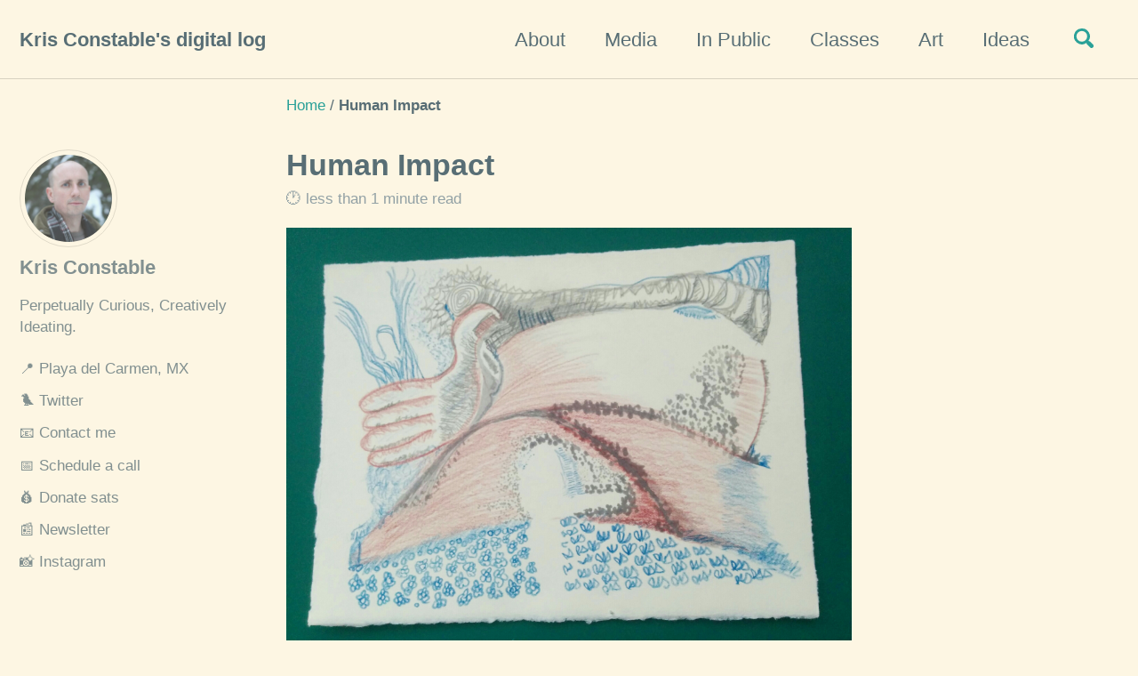

--- FILE ---
content_type: text/html; charset=utf-8
request_url: https://krisconstable.com/human-impact/
body_size: 5135
content:
<!doctype html>
<!--
  Minimal Mistakes Jekyll Theme 4.17.2 by Michael Rose
  Copyright 2013-2019 Michael Rose - mademistakes.com | @mmistakes
  Free for personal and commercial use under the MIT license
  https://github.com/mmistakes/minimal-mistakes/blob/master/LICENSE
-->
<html lang="en" class="no-js">
  <head>
    <meta charset="utf-8">

<!-- begin _includes/seo.html --><title>Human Impact - Kris Constable’s digital log</title>
<meta name="description" content="">


  <meta name="author" content="Kris Constable">


<meta property="og:type" content="article">
<meta property="og:locale" content="en_US">
<meta property="og:site_name" content="Kris Constable's digital log">
<meta property="og:title" content="Human Impact">
<meta property="og:url" content="https://krisconstable.com/human-impact/">


  <meta property="og:description" content="">





  <meta name="twitter:site" content="@cqwww">
  <meta name="twitter:title" content="Human Impact">
  <meta name="twitter:description" content="">
  <meta name="twitter:url" content="https://krisconstable.com/human-impact/">

  
    <meta name="twitter:card" content="summary">
    
  

  



  <meta property="article:published_time" content="2016-03-08T19:04:00+00:00">





  

  


<link rel="canonical" href="https://krisconstable.com/human-impact/">




<script type="application/ld+json">
  {
    "@context": "https://schema.org",
    
      "@type": "Person",
      "name": "Kris Constable",
      "url": "https://krisconstable.com/"
    
  }
</script>






<!-- end _includes/seo.html -->


<link href="/feed.xml" type="application/atom+xml" rel="alternate" title="Kris Constable's digital log Feed">

<!-- https://t.co/dKP3o1e -->
<meta name="viewport" content="width=device-width, initial-scale=1.0">

<script type="a2d98e7daebe898c7ee46f16-text/javascript">
  document.documentElement.className = document.documentElement.className.replace(/\bno-js\b/g, '') + ' js ';
</script>

<!-- For all browsers -->
<link rel="stylesheet" href="/assets/css/main.css">

<!-- Crisp live chat window-->
<script type="a2d98e7daebe898c7ee46f16-text/javascript">window.$crisp=[];window.CRISP_WEBSITE_ID="7885566f-4458-4448-ab4c-8abe86ec92ff";(function(){d=document;s=d.createElement("script");s.src="https://client.crisp.chat/l.js";s.async=1;d.getElementsByTagName("head")[0].appendChild(s);})();</script>


<!--[if IE]>
  <style>
    /* old IE unsupported flexbox fixes */
    .greedy-nav .site-title {
      padding-right: 3em;
    }
    .greedy-nav button {
      position: absolute;
      top: 0;
      right: 0;
      height: 100%;
    }
  </style>
<![endif]-->



    <!-- start custom head snippets -->

<!-- insert favicons. use https://realfavicongenerator.net/ -->

<!-- end custom head snippets -->

  </head>

  <body class="layout--single">
    <nav class="skip-links">
  <h2 class="screen-reader-text">Skip links</h2>
  <ul>
    <li><a href="#site-nav" class="screen-reader-shortcut">Skip to primary navigation</a></li>
    <li><a href="#main" class="screen-reader-shortcut">Skip to content</a></li>
    <li><a href="#footer" class="screen-reader-shortcut">Skip to footer</a></li>
  </ul>
</nav>

    <!--[if lt IE 9]>
<div class="notice--danger align-center" style="margin: 0;">You are using an <strong>outdated</strong> browser. Please <a href="https://browsehappy.com/">upgrade your browser</a> to improve your experience.</div>
<![endif]-->

    

<div class="masthead">
  <div class="masthead__inner-wrap">
    <div class="masthead__menu">
      <nav id="site-nav" class="greedy-nav">
        
        <a class="site-title" href="/">
          Kris Constable's digital log
          
        </a>
        <ul class="visible-links"><li class="masthead__menu-item">
              <a href="/about/" >About</a>
            </li><li class="masthead__menu-item">
              <a href="/media/" >Media</a>
            </li><li class="masthead__menu-item">
              <a href="/in-public/" >In Public</a>
            </li><li class="masthead__menu-item">
              <a href="/classes/" >Classes</a>
            </li><li class="masthead__menu-item">
              <a href="/art/" >Art</a>
            </li><li class="masthead__menu-item">
              <a href="/ideas/" >Ideas</a>
            </li></ul>
        
        <button class="search__toggle" type="button">
          <span class="visually-hidden">Toggle search</span>
          <svg class="icon" width="16" height="16" xmlns="https://www.w3.org/2000/svg" viewBox="0 0 15.99 16">
            <path d="M15.5,13.12L13.19,10.8a1.69,1.69,0,0,0-1.28-.55l-0.06-.06A6.5,6.5,0,0,0,5.77,0,6.5,6.5,0,0,0,2.46,11.59a6.47,6.47,0,0,0,7.74.26l0.05,0.05a1.65,1.65,0,0,0,.5,1.24l2.38,2.38A1.68,1.68,0,0,0,15.5,13.12ZM6.4,2A4.41,4.41,0,1,1,2,6.4,4.43,4.43,0,0,1,6.4,2Z" transform="translate(-.01)"></path>
          </svg>
        </button>
        
        <button class="greedy-nav__toggle hidden" type="button">
          <span class="visually-hidden">Toggle menu</span>
          <div class="navicon"></div>
        </button>
        <ul class="hidden-links hidden"></ul>
      </nav>
    </div>
  </div>
</div>


    <div class="initial-content">
      


  
    



<nav class="breadcrumbs">
  <ol itemscope itemtype="https://schema.org/BreadcrumbList">
    
    
    
      
        <li itemprop="itemListElement" itemscope itemtype="https://schema.org/ListItem">
          <a href="https://krisconstable.com/" itemprop="item"><span itemprop="name">Home</span></a>
          <meta itemprop="position" content="1" />
        </li>
        <span class="sep">/</span>
      
      
        <li class="current">Human Impact</li>
      
    
  </ol>
</nav>

  


<div id="main" role="main">
  
  <div class="sidebar sticky">
  


<div itemscope itemtype="https://schema.org/Person">

  
    <div class="author__avatar">
      

      
        <img src="/assets/images/kris-winter.jpg" alt="Kris Constable" itemprop="image">
      
    </div>
  

  <div class="author__content">
    
      <h3 class="author__name" itemprop="name">Kris Constable</h3>
    
    
      <div class="author__bio" itemprop="description">
        <p>Perpetually Curious, Creatively Ideating.</p>

      </div>
    
  </div>

  <div class="author__urls-wrapper">
    <button class="btn btn--inverse">Follow</button>
    <ul class="author__urls social-icons">
      
        <li itemprop="homeLocation" itemscope itemtype="https://schema.org/Place">
        <a href="https://osm.org/go/YVkTYOtp">  📍 <span itemprop="name">Playa del Carmen, MX</a></span>
        </li>
      

      
        
          
            <li><a href="https://twitter.com/cqwww" rel="nofollow noopener noreferrer">🐦 Twitter</a></li>
          
        
          
            <li><a href="/contact/" rel="nofollow noopener noreferrer">📧 Contact me</a></li>
          
        
          
            <li><a href="https://cal.com/consentkeys/15min" rel="nofollow noopener noreferrer">📅 Schedule a call</a></li>
          
        
          
            <li><a href="https://coinos.io/kris" rel="nofollow noopener noreferrer">💰 Donate sats</a></li>
          
        
          
            <li><a href="https://honingtheedge.beehiiv.com/subscribe" rel="nofollow noopener noreferrer">📰 Newsletter</a></li>
          
        
          
            <li><a href="https://instagram.com/notquitenatgeo" rel="nofollow noopener noreferrer">📸 Instagram</a></li>
          
        
      

      

      
        <!-- Email removed to prevent Cloudflare email protection broken links -->
        <!-- 
        <li>
          <a href="mailto:kris@confidenceo.com">
            <meta itemprop="email" content="kris@confidenceo.com" />
            <i class="fas fa-fw fa-envelope-square" aria-hidden="true"></i> Email
          </a>
        </li>
        -->
      

      

      

      

      

      

      

      

      

      

      

      

      

      

      

      

      

      

      

      

      

      

      

      

      <!--
  <li>
    <a href="https://link-to-whatever-social-network.com/user/" itemprop="sameAs" rel="nofollow noopener noreferrer">
      <i class="fas fa-fw" aria-hidden="true"></i> Custom Social Profile Link
    </a>
  </li>
-->
    </ul>
  </div>
</div>

  
  </div>


  <article class="page" itemscope itemtype="https://schema.org/CreativeWork">
    <meta itemprop="headline" content="Human Impact">
    <meta itemprop="description" content="">
    <meta itemprop="datePublished" content="2016-03-08T19:04:00+00:00">
    

    <div class="page__inner-wrap">
      
        <header>
          <h1 id="page-title" class="page__title" itemprop="headline">Human Impact
</h1>
          
            <p class="page__meta">🕐 




  less than 1 minute read

</p>
          
        </header>
      

      <section class="page__content" itemprop="text">
        
        <p><a href="/assets/images/2016/03/img_20160309_080436-1.jpg"><img title="IMG_20160309_080436.jpg" class="alignnone size-full" alt="image" src="/assets/images/img_20160309_080436-1.jpg" /></a></p>

        
      </section>

      <footer class="page__meta">
        
        


  


  
  
  

  <p class="page__taxonomy">
    <strong>📁 Categories: </strong>
    <span itemprop="keywords">
    
      
      
      <a href="/categories/#art" class="page__taxonomy-item" rel="tag">Art</a>
    
    </span>
  </p>


        
          <p class="page__date"><strong>📅 Updated:</strong> <time datetime="2016-03-08T19:04:00+00:00">March 8, 2016</time></p>
        
      </footer>

      <section class="page__share">
  
    <h4 class="page__share-title">Share on</h4>
  

  <a href="https://twitter.com/intent/tweet?text=Human+Impact&via=cqwww&url=https://krisconstable.com/human-impact/" class="btn btn--twitter" onclick="if (!window.__cfRLUnblockHandlers) return false; window.open(this.href, 'window', 'left=20,top=20,width=500,height=500,toolbar=1,resizable=0'); return false;" title="Share on Twitter" data-cf-modified-a2d98e7daebe898c7ee46f16-="">🐦<span> Twitter</span></a>

  <a href="https://www.facebook.com/sharer/sharer.php?u=https%3A%2F%2Fkrisconstable.com%2Fhuman-impact%2F" class="btn btn--facebook" onclick="if (!window.__cfRLUnblockHandlers) return false; window.open(this.href, 'window', 'left=20,top=20,width=500,height=500,toolbar=1,resizable=0'); return false;" title="Share on Facebook" data-cf-modified-a2d98e7daebe898c7ee46f16-="">📘<span> Facebook</span></a>

  <a href="https://www.linkedin.com/shareArticle?mini=true&url=https%3A%2F%2Fkrisconstable.com%2Fhuman-impact%2F&title=Human+Impact&summary=%3Cp%3E%3Ca+href%3D%22%2Fassets%2Fimages%2F2016%2F03%2Fimg_20160309_080436-1.jpg%22%3E%3Cimg+title%3D%22IMG_20160309_080436.jpg%22+class%3D%22alignnone+size-full%22+alt%3D%22image%22+src%3D%22%2Fassets%2Fimages%2Fimg_20160309_080436-1.jpg%22+%2F%3E%3C%2Fa%3E%3C%2Fp%3E%0A" class="btn btn--linkedin" onclick="if (!window.__cfRLUnblockHandlers) return false; window.open(this.href, 'window', 'left=20,top=20,width=500,height=500,toolbar=1,resizable=0'); return false;" title="Share on LinkedIn" data-cf-modified-a2d98e7daebe898c7ee46f16-="">💼<span> LinkedIn</span></a>
</section>


      
  <nav class="pagination">
    
      <a href="/umbrellas-and-bottles/" class="pagination--pager" title="Umbrellas and Bottles
">Previous</a>
    
    
      <a href="/remote-tea-cup/" class="pagination--pager" title="Remote Tea Cup
">Next</a>
    
  </nav>

    </div>

    
      <div class="page__comments">
  
  
      <h4 class="page__comments-title">Leave a comment</h4>
      <section id="disqus_thread"></section>
    
</div>

    
  </article>

  
  
    <div class="page__related">
      <h4 class="page__related-title">You may also enjoy</h4>
      <div class="grid__wrapper">
        
          



<div class="grid__item">
  <article class="archive__item" itemscope itemtype="https://schema.org/CreativeWork">
    
    <h2 class="archive__item-title" itemprop="headline">
      
        <a href="/discover-and-validate-your-core-persona/" rel="permalink">Discover And Validate Your Core Persona
</a>
      
    </h2>
    
     <p class="page__meta">🕐 November 14, 2025 | 




  4 minute read

 </p>
    
    <p class="archive__item-excerpt" itemprop="description">One of the first steps one should take when starting or running a business is understand who they are selling to, otherwise known as the core persona of your...</p>
  </article>
</div>

        
          



<div class="grid__item">
  <article class="archive__item" itemscope itemtype="https://schema.org/CreativeWork">
    
    <h2 class="archive__item-title" itemprop="headline">
      
        <a href="/red-alert-for-digital-canadian-privacy-rights/" rel="permalink">Red Alert For Canadian Digital Rights
</a>
      
    </h2>
    
     <p class="page__meta">🕐 June 26, 2025 | 




  4 minute read

 </p>
    
    <p class="archive__item-excerpt" itemprop="description">🚨 A Red Alert for Digital Rights: Why Bill C‑2 Threatens the Foundation of Consent in Canada
</p>
  </article>
</div>

        
          



<div class="grid__item">
  <article class="archive__item" itemscope itemtype="https://schema.org/CreativeWork">
    
    <h2 class="archive__item-title" itemprop="headline">
      
        <a href="/simplified-practical-privacy/" rel="permalink">Simplified Practical Privacy
</a>
      
    </h2>
    
     <p class="page__meta">🕐 January 06, 2025 | 




  1 minute read

 </p>
    
    <p class="archive__item-excerpt" itemprop="description">After over 25 years as a professional in privacy and security, I’ve created Simplified Practical Privacy, a daily newsletter designed to help you master your...</p>
  </article>
</div>

        
          



<div class="grid__item">
  <article class="archive__item" itemscope itemtype="https://schema.org/CreativeWork">
    
    <h2 class="archive__item-title" itemprop="headline">
      
        <a href="/hunting-for-clear-skies/" rel="permalink">Hunting For Clear Skies
</a>
      
    </h2>
    
     <p class="page__meta">🕐 January 22, 2024 | 




  less than 1 minute read

 </p>
    
    <p class="archive__item-excerpt" itemprop="description">If you’re looking to the skies, you’ll want to make sure there are clear skies, and you’ll also want to verify that you’re in an area with as little light po...</p>
  </article>
</div>

        
      </div>
    </div>
  
  
</div>

    </div>

    
      <div class="search-content">
        <div class="search-content__inner-wrap"><form class="search-content__form" onkeydown="if (!window.__cfRLUnblockHandlers) return false; return event.key != 'Enter';" data-cf-modified-a2d98e7daebe898c7ee46f16-="">
    <label class="sr-only" for="search">
      Enter your search term...
    </label>
    <input type="search" id="search" class="search-input" tabindex="-1" placeholder="Enter your search term..." />
  </form>
  <div id="results" class="results"></div></div>

      </div>
    

    <div id="footer" class="page__footer">
      <footer>
        <!-- start custom footer snippets -->

<!-- end custom footer snippets -->
        <div class="page__footer-follow">
  <ul class="social-icons">
    
      <li><strong>Follow:</strong></li>
    

    
      
        
          <li><a href="/contact/" rel="nofollow noopener noreferrer">📧 Contact me</a></li>
        
      
        
          <li><a href="https://cal.com/consentkeys/15min" rel="nofollow noopener noreferrer">📅 Schedule a call</a></li>
        
      
        
          <li><a href="https://twitter.com/cqwww" rel="nofollow noopener noreferrer">🐦 Twitter</a></li>
        
      
    

    <li><a href="/feed.xml">📡 Feed</a></li>
  </ul>
</div>

<div class="page__footer-copyright">&copy; 2025 Kris Constable. Powered by <a href="https://onedaywebsite.ca"> odw </a> using <a href="https://jekyllrb.com" rel="nofollow">Jekyll</a> &amp; <a href="https://mademistakes.com/work/minimal-mistakes-jekyll-theme/" rel="nofollow">Minimal Mistakes</a>.</div>

      </footer>
    </div>

    
  <script src="/assets/js/main.min.js" type="a2d98e7daebe898c7ee46f16-text/javascript"></script>
  <script src="https://kit.fontawesome.com/4eee35f757.js" type="a2d98e7daebe898c7ee46f16-text/javascript"></script>




<script src="/assets/js/lunr/lunr.min.js" type="a2d98e7daebe898c7ee46f16-text/javascript"></script>
<script src="/assets/js/lunr/lunr-store.js" type="a2d98e7daebe898c7ee46f16-text/javascript"></script>
<script src="/assets/js/lunr/lunr-en.js" type="a2d98e7daebe898c7ee46f16-text/javascript"></script>




  <script type="a2d98e7daebe898c7ee46f16-text/javascript">
  var _gaq = _gaq || [];
  _gaq.push(['_setAccount', 'G-D3VM1NW7Y4']);
  
  _gaq.push(['_trackPageview']);

  (function() {
    var ga = document.createElement('script'); ga.type = 'text/javascript'; ga.async = true;
    ga.src = ('https:' == document.location.protocol ? 'https://ssl' : 'https://www') + '.google-analytics.com/ga.js';
    var s = document.getElementsByTagName('script')[0]; s.parentNode.insertBefore(ga, s);
  })();
</script>







    
  <script type="a2d98e7daebe898c7ee46f16-text/javascript">
    var disqus_config = function () {
      this.page.url = "https://krisconstable.com/human-impact/";  // Replace PAGE_URL with your page's canonical URL variable
      this.page.identifier = "/human-impact"; // Replace PAGE_IDENTIFIER with your page's unique identifier variable
    };
    (function() { // DON'T EDIT BELOW THIS LINE
      var d = document, s = d.createElement('script');
      s.src = 'https://krisconstable-com.disqus.com/embed.js';
      s.setAttribute('data-timestamp', +new Date());
      (d.head || d.body).appendChild(s);
    })();
  </script>
<noscript>Please enable JavaScript to view the <a href="https://disqus.com/?ref_noscript">comments powered by Disqus.</a></noscript>


  





  <script src="/cdn-cgi/scripts/7d0fa10a/cloudflare-static/rocket-loader.min.js" data-cf-settings="a2d98e7daebe898c7ee46f16-|49" defer></script></body>
</html>


--- FILE ---
content_type: text/css; charset=utf-8
request_url: https://krisconstable.com/assets/css/main.css
body_size: 13837
content:
.page__footer{color:#fff !important}.page__footer-follow .social-icons .svg-inline--fa{color:inherit}/*!
 * Minimal Mistakes Jekyll Theme 4.17.2 by Michael Rose
 * Copyright 2013-2019 Michael Rose - mademistakes.com | @mmistakes
 * Licensed under MIT (https://github.com/mmistakes/minimal-mistakes/blob/master/LICENSE)
*/.classes{border:1px solid #ddd;padding:2px;margin-bottom:10px;background-color:#262835;box-sizing:border-box}.classes h3{margin-top:0;font-size:1.5em;color:#fff;padding:10px}.classes p{margin-bottom:5px;color:#ddd}.classes a{display:inline-block;padding:10px 15px;background-color:#262835;color:#fff;text-decoration:none;border-radius:3px;transition:background-color .2s ease}.classes a:hover{background-color:#3a3a44}.classes img{max-width:100%;height:auto;display:block;border:4px solid #262835;margin-bottom:5px}.classes-container{display:flex;flex-wrap:wrap}.mfp-counter{font-family:Georgia,Times,serif}.mfp-bg{top:0;left:0;width:100%;height:100%;z-index:1042;overflow:hidden;position:fixed;background:#000;opacity:.8;filter:alpha(opacity=80)}.mfp-wrap{top:0;left:0;width:100%;height:100%;z-index:1043;position:fixed;outline:none !important;-webkit-backface-visibility:hidden}.mfp-container{text-align:center;position:absolute;width:100%;height:100%;left:0;top:0;padding:0 8px;-webkit-box-sizing:border-box;-moz-box-sizing:border-box;box-sizing:border-box}.mfp-container:before{content:"";display:inline-block;height:100%;vertical-align:middle}.mfp-align-top .mfp-container:before{display:none}.mfp-content{position:relative;display:inline-block;vertical-align:middle;margin:0 auto;text-align:left;z-index:1045}.mfp-inline-holder .mfp-content,.mfp-ajax-holder .mfp-content{width:100%;cursor:auto}.mfp-ajax-cur{cursor:progress}.mfp-zoom-out-cur,.mfp-zoom-out-cur .mfp-image-holder .mfp-close{cursor:-moz-zoom-out;cursor:-webkit-zoom-out;cursor:zoom-out}.mfp-zoom{cursor:pointer;cursor:-webkit-zoom-in;cursor:-moz-zoom-in;cursor:zoom-in}.mfp-auto-cursor .mfp-content{cursor:auto}.mfp-close,.mfp-arrow,.mfp-preloader,.mfp-counter{-webkit-user-select:none;-moz-user-select:none;user-select:none}.mfp-loading.mfp-figure{display:none}.mfp-hide{display:none !important}.mfp-preloader{color:#ccc;position:absolute;top:50%;width:auto;text-align:center;margin-top:-0.8em;left:8px;right:8px;z-index:1044}.mfp-preloader a{color:#ccc}.mfp-preloader a:hover{color:#fff}.mfp-s-ready .mfp-preloader{display:none}.mfp-s-error .mfp-content{display:none}button.mfp-close,button.mfp-arrow{overflow:visible;cursor:pointer;background:rgba(0,0,0,0);border:0;-webkit-appearance:none;display:block;outline:none;padding:0;z-index:1046;-webkit-box-shadow:none;box-shadow:none}button::-moz-focus-inner{padding:0;border:0}.mfp-close{width:44px;height:44px;line-height:44px;position:absolute;right:0;top:0;text-decoration:none;text-align:center;opacity:1;filter:alpha(opacity=100);padding:0 0 18px 10px;color:#fff;font-style:normal;font-size:28px;font-family:Georgia,Times,serif}.mfp-close:hover,.mfp-close:focus{opacity:1;filter:alpha(opacity=100)}.mfp-close:active{top:1px}.mfp-close-btn-in .mfp-close{color:#fff}.mfp-image-holder .mfp-close,.mfp-iframe-holder .mfp-close{color:#fff;right:-6px;text-align:right;padding-right:6px;width:100%}.mfp-counter{position:absolute;top:0;right:0;color:#ccc;font-size:12px;line-height:18px}.mfp-arrow{position:absolute;opacity:1;filter:alpha(opacity=100);margin:0;top:50%;margin-top:-55px;padding:0;width:90px;height:110px;-webkit-tap-highlight-color:rgba(0,0,0,0)}.mfp-arrow:active{margin-top:-54px}.mfp-arrow:hover,.mfp-arrow:focus{opacity:1;filter:alpha(opacity=100)}.mfp-arrow:before,.mfp-arrow:after,.mfp-arrow .mfp-b,.mfp-arrow .mfp-a{content:"";display:block;width:0;height:0;position:absolute;left:0;top:0;margin-top:35px;margin-left:35px;border:medium inset rgba(0,0,0,0)}.mfp-arrow:after,.mfp-arrow .mfp-a{border-top-width:13px;border-bottom-width:13px;top:8px}.mfp-arrow:before,.mfp-arrow .mfp-b{border-top-width:21px;border-bottom-width:21px;opacity:.7}.mfp-arrow-left{left:0}.mfp-arrow-left:after,.mfp-arrow-left .mfp-a{border-right:17px solid #fff;margin-left:31px}.mfp-arrow-left:before,.mfp-arrow-left .mfp-b{margin-left:25px;border-right:27px solid #fff}.mfp-arrow-right{right:0}.mfp-arrow-right:after,.mfp-arrow-right .mfp-a{border-left:17px solid #fff;margin-left:39px}.mfp-arrow-right:before,.mfp-arrow-right .mfp-b{border-left:27px solid #fff}.mfp-iframe-holder{padding-top:40px;padding-bottom:40px}.mfp-iframe-holder .mfp-content{line-height:0;width:100%;max-width:900px}.mfp-iframe-holder .mfp-close{top:-40px}.mfp-iframe-scaler{width:100%;height:0;overflow:hidden;padding-top:56.25%}.mfp-iframe-scaler iframe{position:absolute;display:block;top:0;left:0;width:100%;height:100%;box-shadow:0 0 8px rgba(0,0,0,.6);background:#000}img.mfp-img{width:auto;max-width:100%;height:auto;display:block;line-height:0;-webkit-box-sizing:border-box;-moz-box-sizing:border-box;box-sizing:border-box;padding:40px 0 40px;margin:0 auto}.mfp-figure{line-height:0}.mfp-figure:after{content:"";position:absolute;left:0;top:40px;bottom:40px;display:block;right:0;width:auto;height:auto;z-index:-1;box-shadow:0 0 8px rgba(0,0,0,.6);background:#444}.mfp-figure small{color:#bdbdbd;display:block;font-size:12px;line-height:14px}.mfp-figure figure{margin:0}.mfp-figure figcaption{margin-top:0;margin-bottom:0}.mfp-bottom-bar{margin-top:-36px;position:absolute;top:100%;left:0;width:100%;cursor:auto}.mfp-title{text-align:left;line-height:18px;color:#f3f3f3;word-wrap:break-word;padding-right:36px}.mfp-image-holder .mfp-content{max-width:100%}.mfp-gallery .mfp-image-holder .mfp-figure{cursor:pointer}@media screen and (max-width: 800px)and (orientation: landscape),screen and (max-height: 300px){.mfp-img-mobile .mfp-image-holder{padding-left:0;padding-right:0}.mfp-img-mobile img.mfp-img{padding:0}.mfp-img-mobile .mfp-figure:after{top:0;bottom:0}.mfp-img-mobile .mfp-figure small{display:inline;margin-left:5px}.mfp-img-mobile .mfp-bottom-bar{background:rgba(0,0,0,.6);bottom:0;margin:0;top:auto;padding:3px 5px;position:fixed;-webkit-box-sizing:border-box;-moz-box-sizing:border-box;box-sizing:border-box}.mfp-img-mobile .mfp-bottom-bar:empty{padding:0}.mfp-img-mobile .mfp-counter{right:5px;top:3px}.mfp-img-mobile .mfp-close{top:0;right:0;width:35px;height:35px;line-height:35px;background:rgba(0,0,0,.6);position:fixed;text-align:center;padding:0}}@media all and (max-width: 900px){.mfp-arrow{-webkit-transform:scale(0.75);transform:scale(0.75)}.mfp-arrow-left{-webkit-transform-origin:0;transform-origin:0}.mfp-arrow-right{-webkit-transform-origin:100%;transform-origin:100%}.mfp-container{padding-left:6px;padding-right:6px}}.mfp-ie7 .mfp-img{padding:0}.mfp-ie7 .mfp-bottom-bar{width:600px;left:50%;margin-left:-300px;margin-top:5px;padding-bottom:5px}.mfp-ie7 .mfp-container{padding:0}.mfp-ie7 .mfp-content{padding-top:44px}.mfp-ie7 .mfp-close{top:0;right:0;padding-top:0}button:focus,a:focus{outline:thin dotted #2aa198;outline:5px auto #2aa198;outline-offset:-2px}*{box-sizing:border-box}html{box-sizing:border-box;background-color:#fdf6e3;font-size:16px}@media(min-width: 48em){html{font-size:18px}}@media(min-width: 64em){html{font-size:20px}}@media(min-width: 80em){html{font-size:22px}}html{-webkit-text-size-adjust:100%;-ms-text-size-adjust:100%}body{margin:0}::-moz-selection{color:#fff;background:#000}::selection{color:#fff;background:#000}article,aside,details,figcaption,figure,footer,header,hgroup,main,nav,section{display:block}audio,canvas,video{display:inline-block;*display:inline;*zoom:1}audio:not([controls]){display:none}a{color:#2aa198}a:hover,a:active{outline:0}sub,sup{position:relative;font-size:75%;line-height:0;vertical-align:baseline}sup{top:-0.5em}sub{bottom:-0.25em}img{max-width:100%;width:auto\9 ;height:auto;vertical-align:middle;border:0;-ms-interpolation-mode:bicubic}#map_canvas img,.google-maps img{max-width:none}button,input,select,textarea{margin:0;font-size:100%;vertical-align:middle}button,input{*overflow:visible;line-height:normal}button::-moz-focus-inner,input::-moz-focus-inner{padding:0;border:0}button,html input[type=button],input[type=reset],input[type=submit]{-webkit-appearance:button;cursor:pointer}label,select,button,input[type=button],input[type=reset],input[type=submit],input[type=radio],input[type=checkbox]{cursor:pointer}input[type=search]{box-sizing:border-box;-webkit-appearance:textfield}input[type=search]::-webkit-search-decoration,input[type=search]::-webkit-search-cancel-button{-webkit-appearance:none}textarea{overflow:auto;vertical-align:top}html{position:relative;min-height:100%}body{margin:0;padding:0;color:#586e75;font-family:-apple-system,BlinkMacSystemFont,"Roboto","Segoe UI","Helvetica Neue","Lucida Grande",Arial,sans-serif;line-height:1.5}body.overflow--hidden{overflow:hidden}h1,h2,h3,h4,h5,h6{margin:2em 0 .5em;line-height:1.2;font-family:-apple-system,BlinkMacSystemFont,"Roboto","Segoe UI","Helvetica Neue","Lucida Grande",Arial,sans-serif;font-weight:bold}h1{margin-top:0;font-size:1.563em}h2{font-size:1.25em}h3{font-size:1em}h4{font-size:.75em}h5{font-size:.75em}h6{font-size:.75em}small,.small{font-size:.75em}p{margin-bottom:1.3em}u,ins{text-decoration:none;border-bottom:1px solid #586e75}u a,ins a{color:inherit}del a{color:inherit}p,pre,blockquote,ul,ol,dl,figure,table,fieldset{orphans:3;widows:3}abbr[title],abbr[data-original-title]{text-decoration:none;cursor:help;border-bottom:1px dotted #586e75}blockquote{margin:2em 1em 2em 0;padding-left:1em;padding-right:1em;font-style:italic;border-left:.25em solid #2aa198}blockquote cite{font-style:italic}blockquote cite:before{content:"—";padding-right:5px}a:visited{color:rgb(95.25,184.5,177.75)}a:hover{color:rgb(31.5,120.75,114);outline:0}tt,code,kbd,samp,pre{font-family:Monaco,Consolas,"Lucida Console",monospace}pre{overflow-x:auto}p>code,a>code,li>code,figcaption>code,td>code{padding-top:.1rem;padding-bottom:.1rem;font-size:.8em;background:rgb(254.7,253.65,250.8);border-radius:4px}p>code:before,p>code:after,a>code:before,a>code:after,li>code:before,li>code:after,figcaption>code:before,figcaption>code:after,td>code:before,td>code:after{letter-spacing:-0.2em;content:" "}hr{display:block;margin:1em 0;border:0;border-top:1px solid rgb(215.05,209.1,192.95)}ul li,ol li{margin-bottom:.5em}li ul,li ol{margin-top:.5em}figure{display:-webkit-box;display:flex;-webkit-box-pack:justify;justify-content:space-between;-webkit-box-align:start;align-items:flex-start;flex-wrap:wrap;margin:2em 0}figure img,figure iframe,figure .fluid-width-video-wrapper{margin-bottom:1em}figure img{width:100%;border-radius:4px;-webkit-transition:all .2s ease-in-out;transition:all .2s ease-in-out}figure>a{display:block}@media(min-width: 37.5em){figure.half>a,figure.half>img{width:calc(50% - .5em)}}figure.half figcaption{width:100%}@media(min-width: 37.5em){figure.third>a,figure.third>img{width:calc(33.3333% - .5em)}}figure.third figcaption{width:100%}figcaption{margin-bottom:.5em;color:rgb(146.45,160.75,165.3);font-family:Georgia,Times,serif;font-size:.75em}figcaption a{-webkit-transition:all .2s ease-in-out;transition:all .2s ease-in-out}figcaption a:hover{color:rgb(31.5,120.75,114)}svg:not(:root){overflow:hidden}nav ul{margin:0;padding:0}nav li{list-style:none}nav a{text-decoration:none}nav ul li,nav ol li{margin-bottom:0}nav li ul,nav li ol{margin-top:0}b,i,strong,em,blockquote,p,q,span,figure,img,h1,h2,header,input,a,tr,td,form button,input[type=submit],.btn,#goog-wm-sb,.highlight,.archive__item-teaser{-webkit-transition:all .2s ease-in-out;transition:all .2s ease-in-out}form{margin:0 0 5px 0;padding:1em;background-color:rgb(254.7,253.65,250.8)}form fieldset{margin-bottom:5px;padding:0;border-width:0}form legend{display:block;width:100%;margin-bottom:10px;*margin-left:-7px;padding:0;color:#586e75;border:0;white-space:normal}form p{margin-bottom:2.5px}form ul{list-style-type:none;margin:0 0 5px 0;padding:0}form br{display:none}label,input,button,select,textarea{vertical-align:baseline;*vertical-align:middle}input,button,select,textarea{box-sizing:border-box;font-family:-apple-system,BlinkMacSystemFont,"Roboto","Segoe UI","Helvetica Neue","Lucida Grande",Arial,sans-serif}label{display:block;margin-bottom:.25em;color:#586e75;cursor:pointer}label small{font-size:.75em}label input,label textarea,label select{display:block}input,textarea,select{display:inline-block;width:100%;padding:.25em;margin-bottom:.5em;color:#586e75;background-color:#fdf6e3;border:rgb(215.05,209.1,192.95);border-radius:4px;box-shadow:0 1px 1px rgba(0,0,0,.125)}.input-mini{width:60px}.input-small{width:90px}input[type=image],input[type=checkbox],input[type=radio]{width:auto;height:auto;padding:0;margin:3px 0;*margin-top:0;line-height:normal;cursor:pointer;border-radius:0;border:0 \9 }input[type=checkbox],input[type=radio]{box-sizing:border-box;padding:0;*width:13px;*height:13px}input[type=image]{border:0;box-shadow:none}input[type=file]{width:auto;padding:initial;line-height:initial;border:initial;background-color:rgba(0,0,0,0);background-color:initial;box-shadow:none}input[type=button],input[type=reset],input[type=submit]{width:auto;height:auto;cursor:pointer;*overflow:visible}select,input[type=file]{*margin-top:4px}select{width:auto;background-color:#fff}select[multiple],select[size]{height:auto}textarea{resize:vertical;height:auto;overflow:auto;vertical-align:top}input[type=hidden]{display:none}.form{position:relative}.radio,.checkbox{padding-left:18px;font-weight:normal}.radio input[type=radio],.checkbox input[type=checkbox]{float:left;margin-left:-18px}.radio.inline,.checkbox.inline{display:inline-block;padding-top:5px;margin-bottom:0;vertical-align:middle}.radio.inline+.radio.inline,.checkbox.inline+.checkbox.inline{margin-left:10px}input[disabled],select[disabled],textarea[disabled],input[readonly],select[readonly],textarea[readonly]{opacity:.5;cursor:not-allowed}input:focus,textarea:focus{border-color:#2aa198;outline:0;outline:thin dotted \9 ;box-shadow:inset 0 1px 3px rgba(88,110,117,.06),0 0 5px rgba(42,161,152,.7)}input[type=file]:focus,input[type=radio]:focus,input[type=checkbox]:focus,select:focus{box-shadow:none}.help-block,.help-inline{color:rgb(146.45,160.75,165.3)}.help-block{display:block;margin-bottom:1em;line-height:1em}.help-inline{display:inline-block;vertical-align:middle;padding-left:5px}.form-group{margin-bottom:5px;padding:0;border-width:0}.form-inline input,.form-inline textarea,.form-inline select{display:inline-block;margin-bottom:0}.form-inline label{display:inline-block}.form-inline .radio,.form-inline .checkbox,.form-inline .radio{padding-left:0;margin-bottom:0;vertical-align:middle}.form-inline .radio input[type=radio],.form-inline .checkbox input[type=checkbox]{float:left;margin-left:0;margin-right:3px}.form-search input,.form-search textarea,.form-search select{display:inline-block;margin-bottom:0}.form-search .search-query{padding-left:14px;padding-right:14px;margin-bottom:0;border-radius:14px}.form-search label{display:inline-block}.form-search .radio,.form-search .checkbox,.form-inline .radio{padding-left:0;margin-bottom:0;vertical-align:middle}.form-search .radio input[type=radio],.form-search .checkbox input[type=checkbox]{float:left;margin-left:0;margin-right:3px}.form--loading:before{content:""}.form--loading .form__spinner{display:block}.form:before{position:absolute;top:0;left:0;width:100%;height:100%;background-color:hsla(0,0%,100%,.7);z-index:10}.form__spinner{display:none;position:absolute;top:50%;left:50%;z-index:11}#goog-fixurl ul{list-style:none;margin-left:0;padding-left:0}#goog-fixurl ul li{list-style-type:none}#goog-wm-qt{width:auto;margin-right:10px;margin-bottom:20px;padding:8px 20px;display:inline-block;font-size:.75em;background-color:#fff;color:#000;border-width:2px !important;border-style:solid !important;border-color:rgb(215.05,209.1,192.95);border-radius:4px}table{display:block;margin-bottom:1em;width:100%;font-family:-apple-system,BlinkMacSystemFont,"Roboto","Segoe UI","Helvetica Neue","Lucida Grande",Arial,sans-serif;font-size:.75em;border-collapse:collapse;overflow-x:auto}table+table{margin-top:1em}thead{background-color:rgb(215.05,209.1,192.95);border-bottom:2px solid hsl(43.8461538462,8.125%,60%)}th{padding:.5em;font-weight:bold;text-align:left}td{padding:.5em;border-bottom:1px solid hsl(43.8461538462,8.125%,60%)}tr,td,th{vertical-align:middle}@-webkit-keyframes intro{0%{opacity:0}100%{opacity:1}}@keyframes intro{0%{opacity:0}100%{opacity:1}}.btn,#goog-wm-sb{display:inline-block;margin-bottom:.25em;padding:.5em 1em;font-family:-apple-system,BlinkMacSystemFont,"Roboto","Segoe UI","Helvetica Neue","Lucida Grande",Arial,sans-serif;font-size:.75em;font-weight:bold;text-align:center;text-decoration:none;border-width:0;border-radius:4px;cursor:pointer}.btn .icon,#goog-wm-sb .icon{margin-right:.5em}.btn .icon+.hidden,#goog-wm-sb .icon+.hidden{margin-left:-0.5em}.btn--primary{background-color:#2aa198;color:#fff}.btn--primary:visited{background-color:#2aa198;color:#fff}.btn--primary:hover{background-color:rgb(33.6,128.8,121.6);color:#fff}.btn--inverse{background-color:#fff;color:rgb(73.2,78,81.6);border:1px solid rgb(215.05,209.1,192.95)}.btn--inverse:visited{background-color:#fff;color:rgb(73.2,78,81.6)}.btn--inverse:hover{background-color:#ccc;color:rgb(73.2,78,81.6)}.btn--light-outline{background-color:rgba(0,0,0,0);color:#fff;border:1px solid #fff}.btn--light-outline:visited{background-color:rgba(0,0,0,0);color:#fff}.btn--light-outline:hover{background-color:rgba(0,0,0,.2);color:#fff}.btn--success{background-color:#3fa63f;color:#fff}.btn--success:visited{background-color:#3fa63f;color:#fff}.btn--success:hover{background-color:rgb(50.4,132.8,50.4);color:#fff}.btn--warning{background-color:#d67f05;color:#fff}.btn--warning:visited{background-color:#d67f05;color:#fff}.btn--warning:hover{background-color:rgb(171.2,101.6,4);color:#fff}.btn--danger{background-color:#ee5f5b;color:#fff}.btn--danger:visited{background-color:#ee5f5b;color:#fff}.btn--danger:hover{background-color:rgb(190.4,76,72.8);color:#fff}.btn--info{background-color:#3b9cba;color:#fff}.btn--info:visited{background-color:#3b9cba;color:#fff}.btn--info:hover{background-color:rgb(47.2,124.8,148.8);color:#fff}.btn--facebook{background-color:#3b5998;color:#fff}.btn--facebook:visited{background-color:#3b5998;color:#fff}.btn--facebook:hover{background-color:rgb(47.2,71.2,121.6);color:#fff}.btn--twitter{background-color:#55acee;color:#fff}.btn--twitter:visited{background-color:#55acee;color:#fff}.btn--twitter:hover{background-color:rgb(68,137.6,190.4);color:#fff}.btn--linkedin{background-color:#007bb6;color:#fff}.btn--linkedin:visited{background-color:#007bb6;color:#fff}.btn--linkedin:hover{background-color:rgb(0,98.4,145.6);color:#fff}.btn--block{display:block;width:100%}.btn--block+.btn--block{margin-top:.25em}.btn--disabled{pointer-events:none;cursor:not-allowed;filter:alpha(opacity=65);box-shadow:none;opacity:.65}.btn--x-large{font-size:1.25em}.btn--large{font-size:1em}.btn--small{font-size:.6875em}.notice{margin:2em 0 !important;padding:1em;color:rgb(73.2,78,81.6);font-family:-apple-system,BlinkMacSystemFont,"Roboto","Segoe UI","Helvetica Neue","Lucida Grande",Arial,sans-serif;font-size:.75em !important;text-indent:initial;background-color:rgb(248.35,248.75,249.05);border-radius:4px;box-shadow:0 1px 1px rgba(188.5,192.5,195.5,.25)}.notice h4{margin-top:0 !important;margin-bottom:.75em}.page__content .notice h4{margin-bottom:0;font-size:1em}.notice p:last-child{margin-bottom:0 !important}.notice h4+p{margin-top:0;padding-top:0}.notice a{color:rgb(188.5,192.5,195.5)}.notice a:hover{color:rgb(113.1,115.5,117.3)}.notice code{background-color:rgb(251.675,251.875,252.025)}.notice pre code{background-color:inherit}.notice ul:last-child{margin-bottom:0}.notice--primary{margin:2em 0 !important;padding:1em;color:rgb(73.2,78,81.6);font-family:-apple-system,BlinkMacSystemFont,"Roboto","Segoe UI","Helvetica Neue","Lucida Grande",Arial,sans-serif;font-size:.75em !important;text-indent:initial;background-color:rgb(233.7,245.6,244.7);border-radius:4px;box-shadow:0 1px 1px rgba(42,161,152,.25)}.notice--primary h4{margin-top:0 !important;margin-bottom:.75em}.page__content .notice--primary h4{margin-bottom:0;font-size:1em}.notice--primary p:last-child{margin-bottom:0 !important}.notice--primary h4+p{margin-top:0;padding-top:0}.notice--primary a{color:#2aa198}.notice--primary a:hover{color:rgb(25.2,96.6,91.2)}.notice--primary code{background-color:rgb(244.35,250.3,249.85)}.notice--primary pre code{background-color:inherit}.notice--primary ul:last-child{margin-bottom:0}.notice--info{margin:2em 0 !important;padding:1em;color:rgb(73.2,78,81.6);font-family:-apple-system,BlinkMacSystemFont,"Roboto","Segoe UI","Helvetica Neue","Lucida Grande",Arial,sans-serif;font-size:.75em !important;text-indent:initial;background-color:rgb(235.4,245.1,248.1);border-radius:4px;box-shadow:0 1px 1px rgba(59,156,186,.25)}.notice--info h4{margin-top:0 !important;margin-bottom:.75em}.page__content .notice--info h4{margin-bottom:0;font-size:1em}.notice--info p:last-child{margin-bottom:0 !important}.notice--info h4+p{margin-top:0;padding-top:0}.notice--info a{color:#3b9cba}.notice--info a:hover{color:rgb(35.4,93.6,111.6)}.notice--info code{background-color:rgb(245.2,250.05,251.55)}.notice--info pre code{background-color:inherit}.notice--info ul:last-child{margin-bottom:0}.notice--warning{margin:2em 0 !important;padding:1em;color:rgb(73.2,78,81.6);font-family:-apple-system,BlinkMacSystemFont,"Roboto","Segoe UI","Helvetica Neue","Lucida Grande",Arial,sans-serif;font-size:.75em !important;text-indent:initial;background-color:rgb(250.9,242.2,230);border-radius:4px;box-shadow:0 1px 1px rgba(214,127,5,.25)}.notice--warning h4{margin-top:0 !important;margin-bottom:.75em}.page__content .notice--warning h4{margin-bottom:0;font-size:1em}.notice--warning p:last-child{margin-bottom:0 !important}.notice--warning h4+p{margin-top:0;padding-top:0}.notice--warning a{color:#d67f05}.notice--warning a:hover{color:rgb(128.4,76.2,3)}.notice--warning code{background-color:rgb(252.95,248.6,242.5)}.notice--warning pre code{background-color:inherit}.notice--warning ul:last-child{margin-bottom:0}.notice--success{margin:2em 0 !important;padding:1em;color:rgb(73.2,78,81.6);font-family:-apple-system,BlinkMacSystemFont,"Roboto","Segoe UI","Helvetica Neue","Lucida Grande",Arial,sans-serif;font-size:.75em !important;text-indent:initial;background-color:rgb(235.8,246.1,235.8);border-radius:4px;box-shadow:0 1px 1px rgba(63,166,63,.25)}.notice--success h4{margin-top:0 !important;margin-bottom:.75em}.page__content .notice--success h4{margin-bottom:0;font-size:1em}.notice--success p:last-child{margin-bottom:0 !important}.notice--success h4+p{margin-top:0;padding-top:0}.notice--success a{color:#3fa63f}.notice--success a:hover{color:rgb(37.8,99.6,37.8)}.notice--success code{background-color:rgb(245.4,250.55,245.4)}.notice--success pre code{background-color:inherit}.notice--success ul:last-child{margin-bottom:0}.notice--danger{margin:2em 0 !important;padding:1em;color:rgb(73.2,78,81.6);font-family:-apple-system,BlinkMacSystemFont,"Roboto","Segoe UI","Helvetica Neue","Lucida Grande",Arial,sans-serif;font-size:.75em !important;text-indent:initial;background-color:rgb(253.3,239,238.6);border-radius:4px;box-shadow:0 1px 1px rgba(238,95,91,.25)}.notice--danger h4{margin-top:0 !important;margin-bottom:.75em}.page__content .notice--danger h4{margin-bottom:0;font-size:1em}.notice--danger p:last-child{margin-bottom:0 !important}.notice--danger h4+p{margin-top:0;padding-top:0}.notice--danger a{color:#ee5f5b}.notice--danger a:hover{color:rgb(142.8,57,54.6)}.notice--danger code{background-color:rgb(254.15,247,246.8)}.notice--danger pre code{background-color:inherit}.notice--danger ul:last-child{margin-bottom:0}.masthead{position:relative;border-bottom:1px solid rgb(215.05,209.1,192.95);-webkit-animation:intro .3s both;animation:intro .3s both;-webkit-animation-delay:.15s;animation-delay:.15s;z-index:20}.masthead__inner-wrap{clear:both}.masthead__inner-wrap::after{clear:both;content:"";display:table}.masthead__inner-wrap{margin-left:auto;margin-right:auto;padding:1em;max-width:100%;display:-webkit-box;display:-ms-flexbox;display:flex;-webkit-box-pack:justify;-ms-flex-pack:justify;justify-content:space-between;font-family:-apple-system,BlinkMacSystemFont,"Roboto","Segoe UI","Helvetica Neue","Lucida Grande",Arial,sans-serif}@media(min-width: 80em){.masthead__inner-wrap{max-width:1280px}}.masthead__inner-wrap nav{z-index:10}.masthead__inner-wrap a{text-decoration:none}.site-logo img{max-height:2rem}.site-title{display:-webkit-box;display:-ms-flexbox;display:flex;-ms-flex-item-align:center;align-self:center;font-weight:bold;z-index:20}.site-subtitle{display:block;font-size:.625em}.masthead__menu{float:left;margin-left:0;margin-right:0;width:100%;clear:both}.masthead__menu .site-nav{margin-left:0}@media(min-width: 37.5em){.masthead__menu .site-nav{float:right}}.masthead__menu ul{margin:0;padding:0;clear:both;list-style-type:none}.masthead__menu-item{display:block;list-style-type:none;white-space:nowrap}.masthead__menu-item--lg{padding-right:2em;font-weight:700}.breadcrumbs{clear:both}.breadcrumbs::after{clear:both;content:"";display:table}.breadcrumbs{margin:0 auto;max-width:100%;padding-left:1em;padding-right:1em;font-family:-apple-system,BlinkMacSystemFont,"Roboto","Segoe UI","Helvetica Neue","Lucida Grande",Arial,sans-serif;-webkit-animation:intro .3s both;animation:intro .3s both;-webkit-animation-delay:.3s;animation-delay:.3s}@media(min-width: 80em){.breadcrumbs{max-width:1280px}}.breadcrumbs ol{padding:0;list-style:none;font-size:.75em}@media(min-width: 64em){.breadcrumbs ol{float:right;width:calc(100% - 200px)}}@media(min-width: 80em){.breadcrumbs ol{width:calc(100% - 300px)}}.breadcrumbs li{display:inline}.breadcrumbs .current{font-weight:bold}.pagination{clear:both}.pagination::after{clear:both;content:"";display:table}.pagination{float:left;margin-top:1em;padding-top:1em;width:100%}.pagination ul{margin:0;padding:0;list-style-type:none;font-family:-apple-system,BlinkMacSystemFont,"Roboto","Segoe UI","Helvetica Neue","Lucida Grande",Arial,sans-serif}.pagination li{display:block;float:left;margin-left:-1px}.pagination li a{display:block;margin-bottom:.25em;padding:.5em 1em;font-family:-apple-system,BlinkMacSystemFont,"Roboto","Segoe UI","Helvetica Neue","Lucida Grande",Arial,sans-serif;font-size:14px;font-weight:bold;line-height:1.5;text-align:center;text-decoration:none;color:rgb(146.45,160.75,165.3);border:1px solid hsl(43.8461538462,8.125%,60%);border-radius:0}.pagination li a:hover{color:rgb(31.5,120.75,114)}.pagination li a.current,.pagination li a.current.disabled{color:#fff;background:#2aa198}.pagination li a.disabled{color:rgba(146.45,160.75,165.3,.5);pointer-events:none;cursor:not-allowed}.pagination li:first-child{margin-left:0}.pagination li:first-child a{border-top-left-radius:4px;border-bottom-left-radius:4px}.pagination li:last-child a{border-top-right-radius:4px;border-bottom-right-radius:4px}.pagination--pager{display:block;padding:1em 2em;float:left;width:50%;font-family:-apple-system,BlinkMacSystemFont,"Roboto","Segoe UI","Helvetica Neue","Lucida Grande",Arial,sans-serif;font-size:1em;font-weight:bold;text-align:center;text-decoration:none;color:rgb(146.45,160.75,165.3);border:1px solid hsl(43.8461538462,8.125%,60%);border-radius:4px}.pagination--pager:hover{background-color:rgb(146.45,160.75,165.3);color:#fff}.pagination--pager:first-child{border-top-right-radius:0;border-bottom-right-radius:0}.pagination--pager:last-child{margin-left:-1px;border-top-left-radius:0;border-bottom-left-radius:0}.pagination--pager.disabled{color:rgba(146.45,160.75,165.3,.5);pointer-events:none;cursor:not-allowed}.page__content+.pagination,.page__meta+.pagination,.comment__date+.pagination,.page__share+.pagination,.page__comments+.pagination{margin-top:2em;padding-top:2em;border-top:1px solid rgb(215.05,209.1,192.95)}.greedy-nav{position:relative;display:-webkit-box;display:-ms-flexbox;display:flex;-webkit-box-align:center;-ms-flex-align:center;align-items:center;min-height:2em;background:#fdf6e3}.greedy-nav a{display:block;margin:0 1rem;color:#586e75;text-decoration:none}.greedy-nav a:hover{color:rgb(121.4,139,144.6)}.greedy-nav a.site-logo{margin-left:0;margin-right:.5rem}.greedy-nav a.site-title{margin-left:0}.greedy-nav__toggle{-ms-flex-item-align:center;align-self:center;height:2rem;border:0;outline:none;background-color:rgba(0,0,0,0);cursor:pointer}.greedy-nav .visible-links{display:-webkit-box;display:-ms-flexbox;display:flex;-webkit-box-pack:end;-ms-flex-pack:end;justify-content:flex-end;-webkit-box-flex:1;-ms-flex:1;flex:1;overflow:hidden}.greedy-nav .visible-links li{-webkit-box-flex:0;-ms-flex:none;flex:none}.greedy-nav .visible-links a{position:relative}.greedy-nav .visible-links a:before{content:"";position:absolute;left:0;bottom:0;height:4px;background:#2aa198;width:100%;-webkit-transition:all .2s ease-in-out;transition:all .2s ease-in-out;-webkit-transform:scaleX(0) translate3d(0, 0, 0);transform:scaleX(0) translate3d(0, 0, 0)}.greedy-nav .visible-links a:hover:before{-webkit-transform:scaleX(1);-ms-transform:scaleX(1);transform:scaleX(1)}.greedy-nav .hidden-links{position:absolute;top:100%;right:0;margin-top:15px;padding:5px;border:1px solid rgb(215.05,209.1,192.95);border-radius:4px;background:#fdf6e3;-webkit-box-shadow:0 2px 4px 0 rgba(0,0,0,.16),0 2px 10px 0 rgba(0,0,0,.12);box-shadow:0 2px 4px 0 rgba(0,0,0,.16),0 2px 10px 0 rgba(0,0,0,.12)}.greedy-nav .hidden-links.hidden{display:none}.greedy-nav .hidden-links a{margin:0;padding:10px 20px;font-size:1em}.greedy-nav .hidden-links a:hover{color:rgb(121.4,139,144.6);background:rgb(253.6,248.7,235.4)}.greedy-nav .hidden-links:before{content:"";position:absolute;top:-11px;right:10px;width:0;border-style:solid;border-width:0 10px 10px;border-color:rgb(215.05,209.1,192.95) rgba(0,0,0,0);display:block;z-index:0}.greedy-nav .hidden-links:after{content:"";position:absolute;top:-10px;right:10px;width:0;border-style:solid;border-width:0 10px 10px;border-color:#fdf6e3 rgba(0,0,0,0);display:block;z-index:1}.greedy-nav .hidden-links li{display:block;border-bottom:1px solid rgb(215.05,209.1,192.95)}.greedy-nav .hidden-links li:last-child{border-bottom:none}.no-js .greedy-nav .visible-links{-ms-flex-wrap:wrap;flex-wrap:wrap;overflow:visible}.nav__list{margin-bottom:1.5em}.nav__list input[type=checkbox],.nav__list label{display:none}@media(max-width: 63.9375em){.nav__list label{position:relative;display:inline-block;padding:.5em 2.5em .5em 1em;color:#7a8288;font-size:.75em;font-weight:bold;border:1px solid rgb(188.5,192.5,195.5);border-radius:4px;z-index:20;-webkit-transition:.2s ease-out;transition:.2s ease-out;cursor:pointer}.nav__list label:before,.nav__list label:after{content:"";position:absolute;right:1em;top:1.25em;width:.75em;height:.125em;line-height:1;background-color:#7a8288;-webkit-transition:.2s ease-out;transition:.2s ease-out}.nav__list label:after{-webkit-transform:rotate(90deg);-ms-transform:rotate(90deg);transform:rotate(90deg)}.nav__list label:hover{color:#fff;border-color:#7a8288;background-color:#333}.nav__list label:hover:before,.nav__list label:hover:after{background-color:#fff}.nav__list input:checked+label{color:#fff;background-color:#333}.nav__list input:checked+label:before,.nav__list input:checked+label:after{background-color:#fff}.nav__list label:hover:after{-webkit-transform:rotate(90deg);-ms-transform:rotate(90deg);transform:rotate(90deg)}.nav__list input:checked+label:hover:after{-webkit-transform:rotate(0);-ms-transform:rotate(0);transform:rotate(0)}.nav__list ul{margin-bottom:1em}.nav__list a{display:block;padding:.25em 0}}@media(max-width: 63.9375em)and (min-width: 64em){.nav__list a{padding-top:.125em;padding-bottom:.125em}}@media(max-width: 63.9375em){.nav__list a:hover{text-decoration:underline}}.nav__list .nav__items{margin:0;font-size:1.25rem}.nav__list .nav__items a{color:inherit}.nav__list .nav__items .active{margin-left:-0.5em;padding-left:.5em;padding-right:.5em;font-weight:bold}@media(max-width: 63.9375em){.nav__list .nav__items{position:relative;max-height:0;opacity:0%;overflow:hidden;z-index:10;-webkit-transition:.3s ease-in-out;transition:.3s ease-in-out;-webkit-transform:translate(0, 10%);-ms-transform:translate(0, 10%);transform:translate(0, 10%)}}@media(max-width: 63.9375em){.nav__list input:checked~.nav__items{-webkit-transition:.5s ease-in-out;transition:.5s ease-in-out;max-height:9999px;overflow:visible;opacity:1;margin-top:1em;-webkit-transform:translate(0, 0);-ms-transform:translate(0, 0);transform:translate(0, 0)}}.nav__title{margin:0;padding:.5rem .75rem;font-family:-apple-system,BlinkMacSystemFont,"Roboto","Segoe UI","Helvetica Neue","Lucida Grande",Arial,sans-serif;font-size:1em;font-weight:bold}.nav__sub-title{display:block;margin:.5rem 0;padding:.25rem 0;font-family:-apple-system,BlinkMacSystemFont,"Roboto","Segoe UI","Helvetica Neue","Lucida Grande",Arial,sans-serif;font-size:.75em;font-weight:bold;text-transform:uppercase;border-bottom:1px solid rgb(215.05,209.1,192.95)}.toc{font-family:-apple-system,BlinkMacSystemFont,"Roboto","Segoe UI","Helvetica Neue","Lucida Grande",Arial,sans-serif;color:#7a8288;background-color:#fdf6e3;border:1px solid rgb(215.05,209.1,192.95);border-radius:4px;-webkit-box-shadow:0 1px 1px rgba(0,0,0,.125);box-shadow:0 1px 1px rgba(0,0,0,.125)}.toc .nav__title{color:#fff;font-size:.75em;background:#2aa198;border-top-left-radius:4px;border-top-right-radius:4px}.toc .active a{background-color:rgb(212.4,236.2,234.4);color:rgb(73.2,78,81.6)}.toc__menu{margin:0;padding:0;width:100%;list-style:none;font-size:.75em}@media(min-width: 64em){.toc__menu{font-size:.6875em}}.toc__menu a{display:block;padding:.25rem .75rem;color:rgb(146.45,160.75,165.3);font-weight:bold;line-height:1.5;border-bottom:1px solid rgb(215.05,209.1,192.95)}.toc__menu a:hover{color:#586e75}.toc__menu li ul>li a{padding-left:1.25rem;font-weight:normal}.toc__menu li ul li ul>li a{padding-left:1.75rem}.toc__menu li ul li ul li ul>li a{padding-left:2.25rem}.toc__menu li ul li ul li ul li ul>li a{padding-left:2.75rem}.toc__menu li ul li ul li ul li ul li ul>li a{padding-left:3.25rem}.page__footer{clear:both}.page__footer::after{clear:both;content:"";display:table}.page__footer{float:left;margin-left:0;margin-right:0;width:100%;clear:both;margin-top:3em;color:rgb(146.45,160.75,165.3);-webkit-animation:intro .3s both;animation:intro .3s both;-webkit-animation-delay:.45s;animation-delay:.45s;background-color:rgb(8.8,11,11.7)}.page__footer footer{clear:both}.page__footer footer::after{clear:both;content:"";display:table}.page__footer footer{margin-left:auto;margin-right:auto;margin-top:2em;max-width:100%;padding:0 1em 2em}@media(min-width: 80em){.page__footer footer{max-width:1280px}}.page__footer a{color:inherit;text-decoration:none}.page__footer a:hover{text-decoration:underline}.page__footer .fas,.page__footer .fab,.page__footer .far,.page__footer .fal{color:rgb(146.45,160.75,165.3)}.page__footer-copyright{font-family:-apple-system,BlinkMacSystemFont,"Roboto","Segoe UI","Helvetica Neue","Lucida Grande",Arial,sans-serif;font-size:.6875em}.page__footer-follow ul{margin:0;padding:0;list-style-type:none}.page__footer-follow li{display:inline-block;padding-top:5px;padding-bottom:5px;font-family:-apple-system,BlinkMacSystemFont,"Roboto","Segoe UI","Helvetica Neue","Lucida Grande",Arial,sans-serif;font-size:.75em;text-transform:uppercase}.page__footer-follow li+li:before{content:"";padding-right:5px}.page__footer-follow a{padding-right:10px;font-weight:bold}.page__footer-follow .social-icons a{white-space:nowrap}.layout--search .archive__item-teaser{margin-bottom:.25em}.search__toggle{margin-left:1rem;margin-right:1rem;height:2rem;border:0;outline:none;color:#2aa198;background-color:rgba(0,0,0,0);cursor:pointer;-webkit-transition:.2s;transition:.2s}.search__toggle:hover{color:rgb(31.5,120.75,114)}.search-icon{width:100%;height:100%}.search-content{display:none;visibility:hidden;padding-top:1em;padding-bottom:1em}.search-content__inner-wrap{width:100%;margin-left:auto;margin-right:auto;padding-left:1em;padding-right:1em;-webkit-animation:intro .3s both;animation:intro .3s both;-webkit-animation-delay:.15s;animation-delay:.15s}@media(min-width: 80em){.search-content__inner-wrap{max-width:1280px}}.search-content__form{background-color:rgba(0,0,0,0)}.search-content .search-input{display:block;margin-bottom:0;padding:0;border:none;outline:none;box-shadow:none;background-color:rgba(0,0,0,0);font-size:1.563em}@media(min-width: 64em){.search-content .search-input{font-size:1.953em}}@media(min-width: 80em){.search-content .search-input{font-size:2.441em}}.search-content.is--visible{display:block;visibility:visible}.search-content.is--visible::after{content:"";display:block}.search-content .results__found{margin-top:.5em;font-size:.75em}.search-content .archive__item{margin-bottom:2em}@media(min-width: 64em){.search-content .archive__item{width:75%}}@media(min-width: 80em){.search-content .archive__item{width:50%}}.search-content .archive__item-title{margin-top:0}.search-content .archive__item-excerpt{margin-bottom:0}.ais-search-box{max-width:100% !important;margin-bottom:2em}.archive__item-title .ais-Highlight{color:#2aa198;font-style:normal;text-decoration:underline}.archive__item-excerpt .ais-Highlight{color:#2aa198;font-style:normal;font-weight:bold}div.highlighter-rouge,figure.highlight{position:relative;margin-bottom:1em;background:#fdf6e3;color:#586e75;font-family:Monaco,Consolas,"Lucida Console",monospace;font-size:.75em;line-height:1.8;border-radius:4px}div.highlighter-rouge>pre,div.highlighter-rouge pre.highlight,figure.highlight>pre,figure.highlight pre.highlight{margin:0;padding:1em}.highlight table{margin-bottom:0;font-size:1em;border:0}.highlight table td{padding:0;width:calc(100% - 1em);border:0}.highlight table td.gutter,.highlight table td.rouge-gutter{padding-right:1em;width:1em;color:#657b83;border-right:1px solid #657b83;text-align:right}.highlight table td.code,.highlight table td.rouge-code{padding-left:1em}.highlight table pre{margin:0}.highlight pre{width:100%}.highlight .hll{background-color:#073642}.highlight .c{color:#657b83}.highlight .err{color:#dc322f}.highlight .k{color:#6c71c4}.highlight .l{color:#cb4b16}.highlight .n{color:#586e75}.highlight .o{color:#2aa198}.highlight .p{color:#586e75}.highlight .cm{color:#657b83}.highlight .cp{color:#657b83}.highlight .c1{color:#657b83}.highlight .cs{color:#657b83}.highlight .gd{color:#dc322f}.highlight .ge{font-style:italic}.highlight .gh{color:#586e75;font-weight:bold}.highlight .gi{color:#859900}.highlight .gp{color:#657b83;font-weight:bold}.highlight .gs{font-weight:bold}.highlight .gu{color:#2aa198;font-weight:bold}.highlight .kc{color:#6c71c4}.highlight .kd{color:#6c71c4}.highlight .kn{color:#2aa198}.highlight .kp{color:#6c71c4}.highlight .kr{color:#6c71c4}.highlight .kt{color:#b58900}.highlight .ld{color:#859900}.highlight .m{color:#cb4b16}.highlight .s{color:#859900}.highlight .na{color:#268bd2}.highlight .nb{color:#586e75}.highlight .nc{color:#b58900}.highlight .no{color:#dc322f}.highlight .nd{color:#2aa198}.highlight .ni{color:#586e75}.highlight .ne{color:#dc322f}.highlight .nf{color:#268bd2}.highlight .nl{color:#586e75}.highlight .nn{color:#b58900}.highlight .nx{color:#268bd2}.highlight .py{color:#586e75}.highlight .nt{color:#2aa198}.highlight .nv{color:#dc322f}.highlight .ow{color:#2aa198}.highlight .w{color:#586e75}.highlight .mf{color:#cb4b16}.highlight .mh{color:#cb4b16}.highlight .mi{color:#cb4b16}.highlight .mo{color:#cb4b16}.highlight .sb{color:#859900}.highlight .sc{color:#586e75}.highlight .sd{color:#657b83}.highlight .s2{color:#859900}.highlight .se{color:#cb4b16}.highlight .sh{color:#859900}.highlight .si{color:#cb4b16}.highlight .sx{color:#859900}.highlight .sr{color:#859900}.highlight .s1{color:#859900}.highlight .ss{color:#859900}.highlight .bp{color:#586e75}.highlight .vc{color:#dc322f}.highlight .vg{color:#dc322f}.highlight .vi{color:#dc322f}.highlight .il{color:#cb4b16}.gist th,.gist td{border-bottom:0}.hidden,.is--hidden{display:none;visibility:hidden}.load{display:none}.transparent{opacity:0}.visually-hidden,.screen-reader-text,.screen-reader-text span,.screen-reader-shortcut{position:absolute !important;clip:rect(1px, 1px, 1px, 1px);height:1px !important;width:1px !important;border:0 !important;overflow:hidden}body:hover .visually-hidden a,body:hover .visually-hidden input,body:hover .visually-hidden button{display:none !important}.screen-reader-text:focus,.screen-reader-shortcut:focus{clip:auto !important;height:auto !important;width:auto !important;display:block;font-size:1em;font-weight:bold;padding:15px 23px 14px;background:#fff;z-index:100000;text-decoration:none;box-shadow:0 0 2px 2px rgba(0,0,0,.6)}.skip-link{position:fixed;z-index:20;margin:0;font-family:-apple-system,BlinkMacSystemFont,"Roboto","Segoe UI","Helvetica Neue","Lucida Grande",Arial,sans-serif;white-space:nowrap}.skip-link li{height:0;width:0;list-style:none}.text-left{text-align:left}.text-center{text-align:center}.text-right{text-align:right}.text-justify{text-align:justify}.text-nowrap{white-space:nowrap}.task-list{padding:0}.task-list li{list-style-type:none}.task-list .task-list-item-checkbox{margin-right:.5em;opacity:1}.task-list .task-list{margin-left:1em}.cf{clear:both}.wrapper{margin-left:auto;margin-right:auto;width:100%}.align-left{display:block;margin-left:auto;margin-right:auto}@media(min-width: 37.5em){.align-left{float:left;margin-right:1em}}.align-right{display:block;margin-left:auto;margin-right:auto}@media(min-width: 37.5em){.align-right{float:right;margin-left:1em}}.align-center{display:block;margin-left:auto;margin-right:auto}@media(min-width: 64em){.full{margin-right:-20.3389830508% !important}}.icon{display:inline-block;fill:currentColor;width:1em;height:1.1em;line-height:1;position:relative;top:-0.1em;vertical-align:middle}.social-icons .fas,.social-icons .fab,.social-icons .far,.social-icons .fal{color:#586e75}.social-icons .fa-behance,.social-icons .fa-behance-square{color:#1769ff}.social-icons .fa-bitbucket{color:#205081}.social-icons .fa-dribbble,.social-icons .fa-dribble-square{color:#ea4c89}.social-icons .fa-facebook,.social-icons .fa-facebook-square,.social-icons .fa-facebook-f{color:#3b5998}.social-icons .fa-flickr{color:#ff0084}.social-icons .fa-foursquare{color:#0072b1}.social-icons .fa-github,.social-icons .fa-github-alt,.social-icons .fa-github-square{color:#171516}.social-icons .fa-gitlab{color:#e24329}.social-icons .fa-instagram{color:#517fa4}.social-icons .fa-keybase{color:#ef7639}.social-icons .fa-lastfm,.social-icons .fa-lastfm-square{color:#d51007}.social-icons .fa-linkedin,.social-icons .fa-linkedin-in{color:#007bb6}.social-icons .fa-mastodon,.social-icons .fa-mastodon-square{color:#2b90d9}.social-icons .fa-pinterest,.social-icons .fa-pinterest-p,.social-icons .fa-pinterest-square{color:#cb2027}.social-icons .fa-reddit{color:#ff4500}.social-icons .fa-rss,.social-icons .fa-rss-square{color:#fa9b39}.social-icons .fa-soundcloud{color:#f30}.social-icons .fa-stack-exchange,.social-icons .fa-stack-overflow{color:#fe7a15}.social-icons .fa-tumblr,.social-icons .fa-tumblr-square{color:#32506d}.social-icons .fa-twitter,.social-icons .fa-twitter-square{color:#55acee}.social-icons .fa-vimeo,.social-icons .fa-vimeo-square,.social-icons .fa-vimeo-v{color:#1ab7ea}.social-icons .fa-vine{color:#00bf8f}.social-icons .fa-youtube{color:#b00}.social-icons .fa-xing,.social-icons .fa-xing-square{color:#006567}.navicon{position:relative;width:1.5rem;height:.25rem;background:#2aa198;margin:auto;-webkit-transition:.3s;transition:.3s}.navicon:before,.navicon:after{content:"";position:absolute;left:0;width:1.5rem;height:.25rem;background:#2aa198;-webkit-transition:.3s;transition:.3s}.navicon:before{top:-0.5rem}.navicon:after{bottom:-0.5rem}.close .navicon{background:rgba(0,0,0,0)}.close .navicon:before,.close .navicon:after{-webkit-transform-origin:50% 50%;-ms-transform-origin:50% 50%;transform-origin:50% 50%;top:0;width:1.5rem}.close .navicon:before{-webkit-transform:rotate3d(0, 0, 1, 45deg);transform:rotate3d(0, 0, 1, 45deg)}.close .navicon:after{-webkit-transform:rotate3d(0, 0, 1, -45deg);transform:rotate3d(0, 0, 1, -45deg)}.greedy-nav__toggle:hover .navicon,.greedy-nav__toggle:hover .navicon:before,.greedy-nav__toggle:hover .navicon:after{background:rgb(31.5,120.75,114)}.greedy-nav__toggle:hover.close .navicon{background:rgba(0,0,0,0)}@media(min-width: 64em){.sticky{clear:both}.sticky::after{clear:both;content:"";display:table}.sticky{position:-webkit-sticky;position:sticky;top:2em}.sticky>*{display:block}}.well{min-height:20px;padding:19px;margin-bottom:20px;background-color:#f5f5f5;border:1px solid #e3e3e3;border-radius:4px;box-shadow:inset 0 1px 1px rgba(0,0,0,.05)}.show-modal{overflow:hidden;position:relative}.show-modal:before{position:absolute;content:"";top:0;left:0;width:100%;height:100%;z-index:999;background-color:hsla(0,0%,100%,.85)}.show-modal .modal{display:block}.modal{display:none;position:fixed;width:300px;top:50%;left:50%;margin-left:-150px;margin-top:-150px;min-height:0;z-index:9999;background:#fff;border:1px solid rgb(215.05,209.1,192.95);border-radius:4px;box-shadow:0 1px 1px rgba(0,0,0,.125)}.modal__title{margin:0;padding:.5em 1em}.modal__supporting-text{padding:0 1em .5em 1em}.modal__actions{padding:.5em 1em;border-top:1px solid rgb(215.05,209.1,192.95)}.footnote{color:rgb(155.25,161.25,165.75);text-decoration:none}.footnotes{color:rgb(155.25,161.25,165.75)}.footnotes ol,.footnotes li,.footnotes p{margin-bottom:0;font-size:.75em}a.reversefootnote{color:#7a8288;text-decoration:none}a.reversefootnote:hover{text-decoration:underline}.required{color:#ee5f5b;font-weight:bold}.gsc-control-cse table,.gsc-control-cse tr,.gsc-control-cse td{border:0}.responsive-video-container{position:relative;margin-bottom:1em;padding-bottom:56.25%;height:0;overflow:hidden;max-width:100%}.responsive-video-container iframe,.responsive-video-container object,.responsive-video-container embed{position:absolute;top:0;left:0;width:100%;height:100%}:-webkit-full-screen-ancestor .masthead,:-webkit-full-screen-ancestor .page__footer{position:static}#main{clear:both}#main::after{clear:both;content:"";display:table}#main{margin-left:auto;margin-right:auto;padding-left:1em;padding-right:1em;-webkit-animation:intro .3s both;animation:intro .3s both;max-width:100%;-webkit-animation-delay:.15s;animation-delay:.15s}@media(min-width: 80em){#main{max-width:1280px}}body{display:-webkit-box;display:-ms-flexbox;display:flex;min-height:100vh;-webkit-box-orient:vertical;-webkit-box-direction:normal;-ms-flex-direction:column;flex-direction:column}.initial-content,.search-content{flex:1 0 auto}@media(min-width: 64em){.page{float:right;width:calc(100% - 200px);padding-right:200px}}@media(min-width: 80em){.page{width:calc(100% - 300px);padding-right:300px}}.page .page__inner-wrap{float:left;margin-top:1em;margin-left:0;margin-right:0;width:100%;clear:both}.page .page__inner-wrap .page__content,.page .page__inner-wrap .page__meta,.page .page__inner-wrap .comment__date,.page .page__inner-wrap .page__share{position:relative;float:left;margin-left:0;margin-right:0;width:100%;clear:both}.page__title{margin-top:0;line-height:1}.page__title+.page__meta,.page__title+.comment__date{margin-top:-0.5em}.page__lead{font-family:-apple-system,BlinkMacSystemFont,"Roboto","Segoe UI","Helvetica Neue","Lucida Grande",Arial,sans-serif;font-size:1.25em}.page__content h2{padding-bottom:.5em;border-bottom:1px solid rgb(215.05,209.1,192.95)}.page__content h1 .header-link,.page__content h2 .header-link,.page__content h3 .header-link,.page__content h4 .header-link,.page__content h5 .header-link,.page__content h6 .header-link{position:relative;left:.5em;opacity:0;font-size:.8em;-webkit-transition:opacity .2s ease-in-out .1s;-moz-transition:opacity .2s ease-in-out .1s;-o-transition:opacity .2s ease-in-out .1s;transition:opacity .2s ease-in-out .1s}.page__content h1:hover .header-link,.page__content h2:hover .header-link,.page__content h3:hover .header-link,.page__content h4:hover .header-link,.page__content h5:hover .header-link,.page__content h6:hover .header-link{opacity:1}.page__content p,.page__content li,.page__content dl{font-size:1em}.page__content p{margin:0 0 1.3em}.page__content a:not(.btn):not(#goog-wm-sb):hover{text-decoration:underline}.page__content a:not(.btn):not(#goog-wm-sb):hover img{box-shadow:0 0 10px rgba(0,0,0,.25)}.page__content dt{margin-top:1em;font-family:-apple-system,BlinkMacSystemFont,"Roboto","Segoe UI","Helvetica Neue","Lucida Grande",Arial,sans-serif;font-weight:bold}.page__content dd{margin-left:1em;font-family:-apple-system,BlinkMacSystemFont,"Roboto","Segoe UI","Helvetica Neue","Lucida Grande",Arial,sans-serif;font-size:.75em}.page__content .small{font-size:.75em}.page__content blockquote+.small{margin-top:-1.5em;padding-left:1.25rem}.page__hero{position:relative;margin-bottom:2em;clear:both}.page__hero::after{clear:both;content:"";display:table}.page__hero{-webkit-animation:intro .3s both;animation:intro .3s both;-webkit-animation-delay:.25s;animation-delay:.25s}.page__hero--overlay{position:relative;margin-bottom:2em;padding:3em 0;clear:both}.page__hero--overlay::after{clear:both;content:"";display:table}.page__hero--overlay{background-size:cover;background-repeat:no-repeat;background-position:center;-webkit-animation:intro .3s both;animation:intro .3s both;-webkit-animation-delay:.25s;animation-delay:.25s}.page__hero--overlay a{color:#fff}.page__hero--overlay .wrapper{padding-left:1em;padding-right:1em}@media(min-width: 80em){.page__hero--overlay .wrapper{max-width:1280px}}.page__hero--overlay .page__title,.page__hero--overlay .page__meta,.page__hero--overlay .comment__date,.page__hero--overlay .page__lead,.page__hero--overlay .btn,.page__hero--overlay #goog-wm-sb{color:#fff;text-shadow:1px 1px 4px rgba(0,0,0,.5)}.page__hero--overlay .page__lead{max-width:768px}.page__hero--overlay .page__title{font-size:1.953em}@media(min-width: 37.5em){.page__hero--overlay .page__title{font-size:2.441em}}.page__hero-image{width:100%;height:auto;-ms-interpolation-mode:bicubic}.page__hero-caption{position:absolute;bottom:0;right:0;margin:0 auto;padding:2px 5px;color:#fff;font-family:Georgia,Times,serif;font-size:.6875em;background:#000;text-align:right;z-index:5;opacity:.5;border-radius:4px 0 0 0}@media(min-width: 64em){.page__hero-caption{padding:5px 10px}}.page__hero-caption a{color:#fff;text-decoration:none}.page__share{margin-top:2em;padding-top:1em;border-top:1px solid rgb(215.05,209.1,192.95)}@media(max-width: 37.5em){.page__share .btn span,.page__share #goog-wm-sb span{border:0;clip:rect(0 0 0 0);height:1px;margin:-1px;overflow:hidden;padding:0;position:absolute;width:1px}}.page__share-title{margin-bottom:10px;font-size:.75em;text-transform:uppercase}.page__meta,.comment__date{margin-top:2em;color:rgb(146.45,160.75,165.3);font-family:-apple-system,BlinkMacSystemFont,"Roboto","Segoe UI","Helvetica Neue","Lucida Grande",Arial,sans-serif;font-size:.75em}.page__meta p,.comment__date p{margin:0}.page__meta a,.comment__date a{color:inherit}.page__meta-title{margin-bottom:10px;font-size:.75em;text-transform:uppercase}.page__taxonomy .sep{display:none}.page__taxonomy strong{margin-right:10px}.page__taxonomy-item{display:inline-block;margin-right:5px;margin-bottom:8px;padding:5px 10px;text-decoration:none;border:1px solid hsl(43.8461538462,8.125%,60%);border-radius:4px}.page__taxonomy-item:hover{text-decoration:none;color:rgb(31.5,120.75,114)}.taxonomy__section{margin-bottom:2em;padding-bottom:1em}.taxonomy__section:not(:last-child){border-bottom:solid 1px rgb(215.05,209.1,192.95)}.taxonomy__section .archive__item-title{margin-top:0}.taxonomy__section .archive__subtitle{clear:both;border:0}.taxonomy__section+.taxonomy__section{margin-top:2em}.taxonomy__title{margin-bottom:.5em;color:#fff}.taxonomy__count{color:rgb(226.4634146341,231.8292682927,233.5365853659)}.taxonomy__index{display:grid;grid-column-gap:2em;grid-template-columns:repeat(2, 1fr);margin:1.414em 0;padding:0;font-size:.75em;list-style:none}@media(min-width: 64em){.taxonomy__index{grid-template-columns:repeat(3, 1fr)}}.taxonomy__index a{display:-webkit-box;display:-ms-flexbox;display:flex;padding:.25em 0;-webkit-box-pack:justify;-ms-flex-pack:justify;justify-content:space-between;color:inherit;text-decoration:none;border-bottom:1px solid rgb(215.05,209.1,192.95)}.back-to-top{display:block;clear:both;color:rgb(226.4634146341,231.8292682927,233.5365853659);font-size:.6em;text-transform:uppercase;text-align:right;text-decoration:none}.page__comments{float:left;margin-left:0;margin-right:0;width:100%;clear:both}.page__comments-title{margin-top:2rem;margin-bottom:10px;padding-top:2rem;font-size:.75em;border-top:1px solid rgb(215.05,209.1,192.95);text-transform:uppercase}.page__comments-form{-webkit-transition:all .2s ease-in-out;transition:all .2s ease-in-out}.page__comments-form.disabled input,.page__comments-form.disabled button,.page__comments-form.disabled textarea,.page__comments-form.disabled label{pointer-events:none;cursor:not-allowed;filter:alpha(opacity=65);box-shadow:none;opacity:.65}.comment{clear:both}.comment::after{clear:both;content:"";display:table}.comment{margin:1em 0}.comment:not(:last-child){border-bottom:1px solid rgb(215.05,209.1,192.95)}.comment__avatar-wrapper{float:left;width:60px;height:60px}@media(min-width: 64em){.comment__avatar-wrapper{width:100px;height:100px}}.comment__avatar{width:40px;height:40px;border-radius:50%}@media(min-width: 64em){.comment__avatar{width:80px;height:80px;padding:5px;border:1px solid rgb(215.05,209.1,192.95)}}.comment__content-wrapper{float:right;width:calc(100% - 60px)}@media(min-width: 64em){.comment__content-wrapper{width:calc(100% - 100px)}}.comment__author{margin:0}.comment__author a{text-decoration:none}.comment__date{margin:0}.comment__date a{text-decoration:none}.page__related{clear:both}.page__related::after{clear:both;content:"";display:table}.page__related{float:left;margin-top:2em;padding-top:1em;border-top:1px solid rgb(215.05,209.1,192.95)}@media(min-width: 64em){.page__related{float:right;width:calc(100% - 200px)}}@media(min-width: 80em){.page__related{width:calc(100% - 300px)}}.page__related a{color:inherit;text-decoration:none}.page__related-title{margin-bottom:10px;font-size:.75em;text-transform:uppercase}@media(min-width: 64em){.wide .page{padding-right:0}}@media(min-width: 80em){.wide .page{padding-right:0}}@media(min-width: 64em){.wide .page__related{padding-right:0}}@media(min-width: 80em){.wide .page__related{padding-right:0}}.archive{margin-top:1em;margin-bottom:2em}@media(min-width: 64em){.archive{float:right;width:calc(100% - 200px);padding-right:200px}}@media(min-width: 80em){.archive{width:calc(100% - 300px);padding-right:300px}}.archive__item{position:relative}.archive__item a{position:relative;z-index:10}.archive__item a[rel=permalink]{position:static}.archive__subtitle{margin:1.414em 0 0;padding-bottom:.5em;font-size:1em;color:rgb(146.45,160.75,165.3);border-bottom:1px solid rgb(215.05,209.1,192.95)}.archive__subtitle+.list__item .archive__item-title{margin-top:.5em}.archive__item-title{margin-bottom:.25em;font-family:-apple-system,BlinkMacSystemFont,"Roboto","Segoe UI","Helvetica Neue","Lucida Grande",Arial,sans-serif;line-height:initial;overflow:hidden;text-overflow:ellipsis}.archive__item-title a[rel=permalink]::before{content:"";position:absolute;left:0;top:0;right:0;bottom:0}.archive__item-title a+a{opacity:.5}.page__content .archive__item-title{margin-top:1em;border-bottom:none}.archive__item-excerpt{margin-top:0;font-size:.75em}.archive__item-excerpt+p{text-indent:0}.archive__item-excerpt a{position:relative}.archive__item-teaser{position:relative;border-radius:4px;overflow:hidden}.archive__item-teaser img{width:100%}.archive__item-caption{position:absolute;bottom:0;right:0;margin:0 auto;padding:2px 5px;color:#fff;font-family:Georgia,Times,serif;font-size:.625em;background:#000;text-align:right;z-index:5;opacity:.5;border-radius:4px 0 0 0}@media(min-width: 64em){.archive__item-caption{padding:5px 10px}}.archive__item-caption a{color:#fff;text-decoration:none}.list__item .page__meta,.list__item .comment__date{margin:0 0 4px;font-size:.6em}@media(min-width: 64em){.archive .grid__wrapper{margin-right:-200px}}@media(min-width: 80em){.archive .grid__wrapper{margin-right:-300px}}.grid__item{margin-bottom:2em}@media(min-width: 37.5em){.grid__item{float:left;width:48.9795918367%}.grid__item:nth-child(2n+1){clear:both;margin-left:0}.grid__item:nth-child(2n+2){clear:none;margin-left:2.0408163265%}}@media(min-width: 48em){.grid__item{margin-left:0;margin-right:0;width:23.7288135593%}.grid__item:nth-child(2n+1){clear:none}.grid__item:nth-child(4n+1){clear:both}.grid__item:nth-child(4n+2){clear:none;margin-left:1.6949152542%}.grid__item:nth-child(4n+3){clear:none;margin-left:1.6949152542%}.grid__item:nth-child(4n+4){clear:none;margin-left:1.6949152542%}}.grid__item .page__meta,.grid__item .comment__date{margin:0 0 4px;font-size:.6em}.grid__item .archive__item-title{margin-top:.5em;font-size:1em}.grid__item .archive__item-excerpt{display:none}@media(min-width: 48em){.grid__item .archive__item-excerpt{display:block;font-size:.75em}}@media(min-width: 37.5em){.grid__item .archive__item-teaser{max-height:200px}}@media(min-width: 48em){.grid__item .archive__item-teaser{max-height:120px}}.feature__wrapper{clear:both}.feature__wrapper::after{clear:both;content:"";display:table}.feature__wrapper{margin-bottom:2em;border-bottom:1px solid rgb(215.05,209.1,192.95)}.feature__wrapper .archive__item-title{margin-bottom:0}.feature__item{position:relative;margin-bottom:2em;font-size:1.125em}@media(min-width: 37.5em){.feature__item{float:left;margin-bottom:0;width:32.2033898305%}.feature__item:nth-child(3n+1){clear:both;margin-left:0}.feature__item:nth-child(3n+2){clear:none;margin-left:1.6949152542%}.feature__item:nth-child(3n+3){clear:none;margin-left:1.6949152542%}.feature__item .feature__item-teaser{max-height:200px;overflow:hidden}}.feature__item .archive__item-body{padding-left:1.6949152542%;padding-right:1.6949152542%}.feature__item a.btn::before,.feature__item a#goog-wm-sb::before{content:"";position:absolute;left:0;top:0;right:0;bottom:0}.feature__item--left{position:relative;float:left;margin-left:0;margin-right:0;width:100%;clear:both;font-size:1.125em}.feature__item--left .archive__item{float:left}.feature__item--left .archive__item-teaser{margin-bottom:2em}.feature__item--left a.btn::before,.feature__item--left a#goog-wm-sb::before{content:"";position:absolute;left:0;top:0;right:0;bottom:0}@media(min-width: 37.5em){.feature__item--left .archive__item-teaser{float:left;width:40.6779661017%}.feature__item--left .archive__item-body{float:right;padding-left:1.6949152542%;padding-right:1.6949152542%;width:57.6271186441%}}.feature__item--right{position:relative;float:left;margin-left:0;margin-right:0;width:100%;clear:both;font-size:1.125em}.feature__item--right .archive__item{float:left}.feature__item--right .archive__item-teaser{margin-bottom:2em}.feature__item--right a.btn::before,.feature__item--right a#goog-wm-sb::before{content:"";position:absolute;left:0;top:0;right:0;bottom:0}@media(min-width: 37.5em){.feature__item--right{text-align:right}.feature__item--right .archive__item-teaser{float:right;width:40.6779661017%}.feature__item--right .archive__item-body{float:left;width:57.6271186441%;padding-left:1.6949152542%;padding-right:1.6949152542%}}.feature__item--center{position:relative;float:left;margin-left:0;margin-right:0;width:100%;clear:both;font-size:1.125em}.feature__item--center .archive__item{float:left;width:100%}.feature__item--center .archive__item-teaser{margin-bottom:2em}.feature__item--center a.btn::before,.feature__item--center a#goog-wm-sb::before{content:"";position:absolute;left:0;top:0;right:0;bottom:0}@media(min-width: 37.5em){.feature__item--center{text-align:center}.feature__item--center .archive__item-teaser{margin:0 auto;width:40.6779661017%}.feature__item--center .archive__item-body{margin:0 auto;width:57.6271186441%}}.archive .feature__wrapper .archive__item-title{margin-top:.25em;font-size:1em}.archive .feature__item,.archive .feature__item--left,.archive .feature__item--center,.archive .feature__item--right{font-size:1em}@media(min-width: 64em){.wide .archive{padding-right:0}}@media(min-width: 80em){.wide .archive{padding-right:0}}.layout--single .feature__wrapper{display:inline-block}.sidebar{clear:both}.sidebar::after{clear:both;content:"";display:table}@media(max-width: 64em){.sidebar{position:relative;z-index:10;-webkit-transform:translate3d(0, 0, 0);transform:translate3d(0, 0, 0)}}@media(min-width: 64em){.sidebar{float:left;width:calc(200px - 1em);opacity:.75;-webkit-transition:opacity .2s ease-in-out;transition:opacity .2s ease-in-out}.sidebar:hover{opacity:1}.sidebar.sticky{overflow-y:auto;height:calc(100vh - 2em - 2em)}}@media(min-width: 80em){.sidebar{width:calc(300px - 1em)}}.sidebar>*{margin-top:1em;margin-bottom:1em}.sidebar h2,.sidebar h3,.sidebar h4,.sidebar h5,.sidebar h6{margin-bottom:0;font-family:-apple-system,BlinkMacSystemFont,"Roboto","Segoe UI","Helvetica Neue","Lucida Grande",Arial,sans-serif}.sidebar p,.sidebar li{font-family:-apple-system,BlinkMacSystemFont,"Roboto","Segoe UI","Helvetica Neue","Lucida Grande",Arial,sans-serif;font-size:.75em;line-height:1.5}.sidebar img{width:100%}.sidebar img.emoji{width:20px;height:20px}.sidebar__right{margin-bottom:1em}@media(min-width: 64em){.sidebar__right{position:absolute;top:0;right:0;width:200px;margin-right:-200px;padding-left:1em;z-index:10}.sidebar__right.sticky{clear:both}.sidebar__right.sticky::after{clear:both;content:"";display:table}.sidebar__right.sticky{position:-webkit-sticky;position:sticky;top:2em;float:right}}@media(min-width: 80em){.sidebar__right{width:300px;margin-right:-300px}}@media(min-width: 64em){.splash .sidebar__right{position:relative;float:right;margin-right:0}}@media(min-width: 80em){.splash .sidebar__right{margin-right:0}}.author__avatar{display:table-cell;vertical-align:top;width:36px;height:36px}@media(min-width: 64em){.author__avatar{display:block;width:auto;height:auto}}.author__avatar img{max-width:110px;border-radius:50%}@media(min-width: 64em){.author__avatar img{padding:5px;border:1px solid rgb(215.05,209.1,192.95)}}.author__content{display:table-cell;vertical-align:top;padding-left:15px;padding-right:25px;line-height:1}@media(min-width: 64em){.author__content{display:block;width:100%;padding-left:0;padding-right:0}}.author__content a{color:inherit;text-decoration:none}.author__name{margin:0}@media(min-width: 64em){.author__name{margin-top:10px;margin-bottom:10px}}.sidebar .author__name{font-family:-apple-system,BlinkMacSystemFont,"Roboto","Segoe UI","Helvetica Neue","Lucida Grande",Arial,sans-serif;font-size:1em}.author__bio{margin:0}@media(min-width: 64em){.author__bio{margin-top:10px;margin-bottom:20px}}.author__urls-wrapper{position:relative;display:table-cell;vertical-align:middle;font-family:-apple-system,BlinkMacSystemFont,"Roboto","Segoe UI","Helvetica Neue","Lucida Grande",Arial,sans-serif;z-index:10;position:relative;cursor:pointer}.author__urls-wrapper li:last-child a{margin-bottom:0}@media(min-width: 64em){.author__urls-wrapper{display:block}}.author__urls-wrapper button{margin-bottom:0}@media(min-width: 64em){.author__urls-wrapper button{display:none}}.author__urls{display:none;position:absolute;right:0;margin-top:15px;padding:10px;list-style-type:none;border:1px solid rgb(215.05,209.1,192.95);border-radius:4px;background:#fdf6e3;z-index:-1;box-shadow:0 2px 4px 0 rgba(0,0,0,.16),0 2px 10px 0 rgba(0,0,0,.12);cursor:default}.author__urls.is--visible{display:block}@media(min-width: 64em){.author__urls{display:block;position:relative;margin:0;padding:0;border:0;background:rgba(0,0,0,0);box-shadow:none}}.author__urls:before{display:block;content:"";position:absolute;top:-11px;left:calc(50% - 10px);width:0;border-style:solid;border-width:0 10px 10px;border-color:rgb(215.05,209.1,192.95) rgba(0,0,0,0);z-index:0}@media(min-width: 64em){.author__urls:before{display:none}}.author__urls:after{display:block;content:"";position:absolute;top:-10px;left:calc(50% - 10px);width:0;border-style:solid;border-width:0 10px 10px;border-color:#fdf6e3 rgba(0,0,0,0);z-index:1}@media(min-width: 64em){.author__urls:after{display:none}}.author__urls li{white-space:nowrap}.author__urls a{display:block;margin-bottom:5px;padding-right:5px;padding-top:2px;padding-bottom:2px;color:inherit;font-size:1em;text-decoration:none}.author__urls a:hover{text-decoration:underline}.wide .sidebar__right{margin-bottom:1em}@media(min-width: 64em){.wide .sidebar__right{position:initial;top:initial;right:initial;width:initial;margin-right:initial;padding-left:initial;z-index:initial}.wide .sidebar__right.sticky{float:none}}@media(min-width: 80em){.wide .sidebar__right{width:initial;margin-right:initial}}@media print{[hidden]{display:none}*{-moz-box-sizing:border-box;-webkit-box-sizing:border-box;box-sizing:border-box}html{margin:0;padding:0;min-height:auto !important;font-size:16px}body{margin:0 auto;background:#fff !important;color:#000 !important;font-size:1rem;line-height:1.5;-moz-osx-font-smoothing:grayscale;-webkit-font-smoothing:antialiased;text-rendering:optimizeLegibility}h1,h2,h3,h4,h5,h6{color:#000;line-height:1.2;margin-bottom:.75rem;margin-top:0}h1{font-size:2.5rem}h2{font-size:2rem}h3{font-size:1.75rem}h4{font-size:1.5rem}h5{font-size:1.25rem}h6{font-size:1rem}a,a:visited{color:#000;text-decoration:underline;word-wrap:break-word}table{border-collapse:collapse}thead{display:table-header-group}table,th,td{border-bottom:1px solid #000}td,th{padding:8px 16px}img{border:0;display:block;max-width:100% !important;vertical-align:middle}hr{border:0;border-bottom:2px solid #bbb;height:0;margin:2.25rem 0;padding:0}dt{font-weight:bold}dd{margin:0;margin-bottom:.75rem}abbr[title],acronym[title]{border:0;text-decoration:none}table,blockquote,pre,code,figure,li,hr,ul,ol,a,tr{page-break-inside:avoid}h2,h3,h4,p,a{orphans:3;widows:3}h1,h2,h3,h4,h5,h6{page-break-after:avoid;page-break-inside:avoid}h1+p,h2+p,h3+p{page-break-before:avoid}img{page-break-after:auto;page-break-before:auto;page-break-inside:avoid}pre{white-space:pre-wrap !important;word-wrap:break-word}a[href^="http://"]:after,a[href^="https://"]:after,a[href^="ftp://"]:after{content:" (" attr(href) ")";font-size:80%}abbr[title]:after,acronym[title]:after{content:" (" attr(title) ")"}#main{max-width:100%}.page{margin:0;padding:0;width:100%}.page-break,.page-break-before{page-break-before:always}.page-break-after{page-break-after:always}.no-print{display:none}a.no-reformat:after{content:""}abbr[title].no-reformat:after,acronym[title].no-reformat:after{content:""}.page__hero-caption{color:#000 !important;background:#fff !important;opacity:1}.page__hero-caption a{color:#000 !important}.masthead,.toc,.page__share,.page__related,.pagination,.ads,.page__footer,.page__comments-form,.author__avatar,.author__content,.author__urls-wrapper,.nav__list,.sidebar,.adsbygoogle{display:none !important;height:1px !important}}details{border-radius:10px;padding:0px 8px;margin-bottom:15px}details[open]{background:#dbdbdb;padding:0px 8px 8px 8px}summary{margin:0px 0px 8px 0px;outline:none}details summary{color:#2a7ae2}/*# sourceMappingURL=main.css.map */